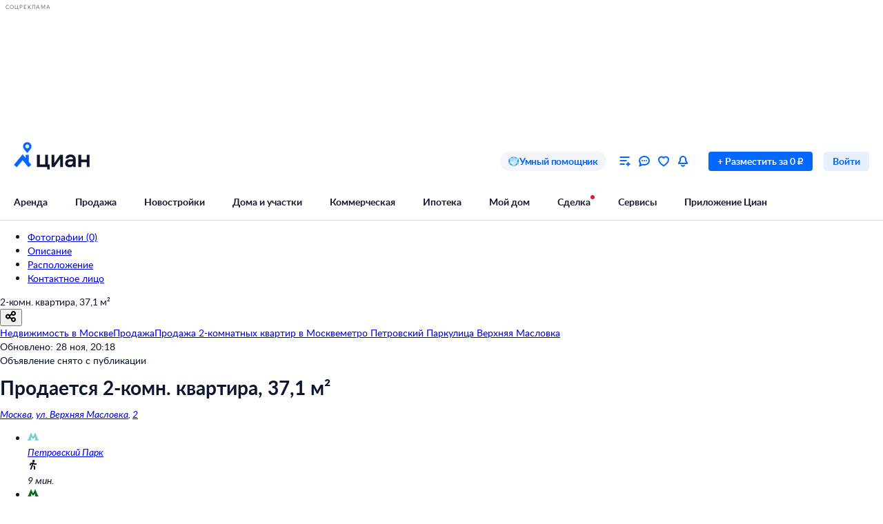

--- FILE ---
content_type: application/javascript
request_url: https://static.cdn-cian.ru/frontend/frontend-offer-card/chunk.4e3b4cd41b79c3df.js
body_size: 6698
content:
"use strict";(self.__LOADABLE_LOADED_CHUNKS__=self.__LOADABLE_LOADED_CHUNKS__||[]).push([["9268"],{48204:function(e,t,n){n.d(t,{I:function(){return a},e:function(){return r}});var r="map-search-frontend",a="mortgage-calculator-micro-frontend"},93827:function(e,t,n){n.d(t,{r:function(){return L},i:function(){return I}});var r,a,i,s=n(37530),o=n(97472),c=n(70210),u=n(7480),l=n(72362),d=n(68859),f=n(17326),p=n(61853),h=n(21563),g=n(68522),m=function(e){var t=e.headerLinks,n=e.wrapped,r=e.children,a=(0,c.jsxs)("section",{className:g.wrapper,id:h.jU,children:[(0,c.jsxs)("div",{className:g.header,children:[(0,c.jsx)(f.UIHeading1,{as:"h1",fontWeight:"bold",children:"Расположение"}),(0,c.jsx)("div",{className:g.links,children:t})]}),r]});return n?(0,c.jsx)(p.C,{children:a}):a},_=n(82360),v=n(97421),x=n(5862),b=function(e){var t=e.retry;return(0,c.jsxs)("div",{"data-name":"InfrastructureError",className:x.wrapper,children:[(0,c.jsx)("div",{className:x.icon,children:(0,c.jsx)(_._,{src:"data:image/svg+xml,%3csvg xmlns='http://www.w3.org/2000/svg' width='100' height='100' fill='none' viewBox='0 0 100 100'%3e%3cg filter='url(%23xabee98df__a)'%3e%3crect width='100' height='100' fill='%23F2F5FB' rx='50'/%3e%3c/g%3e%3cg filter='url(%23xabee98df__b)'%3e%3cmask id='xabee98df__d' fill='white'%3e%3cpath fill-rule='evenodd' d='M48.876 71.454a6.376 6.376 0 1 0 0 12.752 6.376 6.376 0 0 0 0-12.752M48.766 10a6.267 6.267 0 0 0-6.267 6.267V57a6.267 6.267 0 0 0 12.534 0V16.267A6.267 6.267 0 0 0 48.766 10' clip-rule='evenodd'/%3e%3c/mask%3e%3cpath fill='white' fill-rule='evenodd' d='M48.876 71.454a6.376 6.376 0 1 0 0 12.752 6.376 6.376 0 0 0 0-12.752M48.766 10a6.267 6.267 0 0 0-6.267 6.267V57a6.267 6.267 0 0 0 12.534 0V16.267A6.267 6.267 0 0 0 48.766 10' clip-rule='evenodd'/%3e%3cpath fill='url(%23xabee98df__c)' d='M42.5 16.267h1.698zM42.5 57h-1.7zm12.533 0h1.699zm0-40.734h1.699zM44.198 77.83a4.677 4.677 0 0 1 4.678-4.677v-3.398A8.075 8.075 0 0 0 40.8 77.83zm4.678 4.678a4.677 4.677 0 0 1-4.678-4.678h-3.397a8.075 8.075 0 0 0 8.075 8.075zm4.677-4.678a4.677 4.677 0 0 1-4.677 4.678v3.397a8.075 8.075 0 0 0 8.075-8.075zm-4.677-4.677a4.677 4.677 0 0 1 4.677 4.677h3.398a8.075 8.075 0 0 0-8.075-8.075zm-4.678-56.886a4.57 4.57 0 0 1 4.568-4.568V8.3a7.966 7.966 0 0 0-7.965 7.966zm0 40.734V16.267h-3.397V57zm4.568 4.568A4.57 4.57 0 0 1 44.198 57h-3.397a7.965 7.965 0 0 0 7.965 7.965zM53.334 57a4.57 4.57 0 0 1-4.568 4.568v3.397c4.4 0 7.966-3.566 7.966-7.965zm0-40.734V57h3.398V16.267zm-4.568-4.568a4.57 4.57 0 0 1 4.568 4.568h3.398c0-4.4-3.567-7.966-7.966-7.966z' mask='url(%23xabee98df__d)'/%3e%3c/g%3e%3cdefs%3e%3cfilter id='xabee98df__a' width='125' height='128.397' x='-25' y='-25' color-interpolation-filters='sRGB' filterUnits='userSpaceOnUse'%3e%3cfeFlood flood-opacity='0' result='BackgroundImageFix'/%3e%3cfeBlend in='SourceGraphic' in2='BackgroundImageFix' result='shape'/%3e%3cfeColorMatrix in='SourceAlpha' result='hardAlpha' values='0 0 0 0 0 0 0 0 0 0 0 0 0 0 0 0 0 0 127 0'/%3e%3cfeOffset/%3e%3cfeGaussianBlur stdDeviation='5'/%3e%3cfeComposite in2='hardAlpha' k2='-1' k3='1' operator='arithmetic'/%3e%3cfeColorMatrix values='0 0 0 0 0.825 0 0 0 0 0.879091 0 0 0 0 1 0 0 0 1 0'/%3e%3cfeBlend in2='shape' result='effect1_innerShadow_1197_127676'/%3e%3cfeColorMatrix in='SourceAlpha' result='hardAlpha' values='0 0 0 0 0 0 0 0 0 0 0 0 0 0 0 0 0 0 127 0'/%3e%3cfeOffset dx='-3.397' dy='3.397'/%3e%3cfeGaussianBlur stdDeviation='105.321'/%3e%3cfeComposite in2='hardAlpha' k2='-1' k3='1' operator='arithmetic'/%3e%3cfeColorMatrix values='0 0 0 0 0.5125 0 0 0 0 0.663182 0 0 0 0 1 0 0 0 0.25 0'/%3e%3cfeBlend in2='effect1_innerShadow_1197_127676' result='effect2_innerShadow_1197_127676'/%3e%3cfeColorMatrix in='SourceAlpha' result='hardAlpha' values='0 0 0 0 0 0 0 0 0 0 0 0 0 0 0 0 0 0 127 0'/%3e%3cfeOffset dx='-25' dy='-25'/%3e%3cfeGaussianBlur stdDeviation='12.5'/%3e%3cfeComposite in2='hardAlpha' k2='-1' k3='1' operator='arithmetic'/%3e%3cfeColorMatrix values='0 0 0 0 0.642552 0 0 0 0 0.726911 0 0 0 0 0.9125 0 0 0 0.5 0'/%3e%3cfeBlend in2='effect2_innerShadow_1197_127676' result='effect3_innerShadow_1197_127676'/%3e%3c/filter%3e%3cfilter id='xabee98df__b' width='34.836' height='94.591' x='37.403' y='3.205' color-interpolation-filters='sRGB' filterUnits='userSpaceOnUse'%3e%3cfeFlood flood-opacity='0' result='BackgroundImageFix'/%3e%3cfeColorMatrix in='SourceAlpha' result='hardAlpha' values='0 0 0 0 0 0 0 0 0 0 0 0 0 0 0 0 0 0 127 0'/%3e%3cfeOffset dx='6.795' dy='3.397'/%3e%3cfeGaussianBlur stdDeviation='5.096'/%3e%3cfeColorMatrix values='0 0 0 0 0.455 0 0 0 0 0.602179 0 0 0 0 0.933333 0 0 0 1 0'/%3e%3cfeBlend in2='BackgroundImageFix' result='effect1_dropShadow_1197_127676'/%3e%3cfeColorMatrix in='SourceAlpha' result='hardAlpha' values='0 0 0 0 0 0 0 0 0 0 0 0 0 0 0 0 0 0 127 0'/%3e%3cfeOffset dx='1.699' dy='1.699'/%3e%3cfeGaussianBlur stdDeviation='3.397'/%3e%3cfeColorMatrix values='0 0 0 0 0.0275868 0 0 0 0 0.393422 0 0 0 0 0.945833 0 0 0 0.4 0'/%3e%3cfeBlend in2='effect1_dropShadow_1197_127676' result='effect2_dropShadow_1197_127676'/%3e%3cfeBlend in='SourceGraphic' in2='effect2_dropShadow_1197_127676' result='shape'/%3e%3cfeColorMatrix in='SourceAlpha' result='hardAlpha' values='0 0 0 0 0 0 0 0 0 0 0 0 0 0 0 0 0 0 127 0'/%3e%3cfeOffset dx='-3.397' dy='-3.397'/%3e%3cfeGaussianBlur stdDeviation='5.096'/%3e%3cfeComposite in2='hardAlpha' k2='-1' k3='1' operator='arithmetic'/%3e%3cfeColorMatrix values='0 0 0 0 0.588403 0 0 0 0 0.698713 0 0 0 0 0.954167 0 0 0 1 0'/%3e%3cfeBlend in2='shape' result='effect3_innerShadow_1197_127676'/%3e%3cfeColorMatrix in='SourceAlpha' result='hardAlpha' values='0 0 0 0 0 0 0 0 0 0 0 0 0 0 0 0 0 0 127 0'/%3e%3cfeOffset dy='8.494'/%3e%3cfeGaussianBlur stdDeviation='3.397'/%3e%3cfeComposite in2='hardAlpha' k2='-1' k3='1' operator='arithmetic'/%3e%3cfeColorMatrix values='0 0 0 0 1 0 0 0 0 1 0 0 0 0 1 0 0 0 0.25 0'/%3e%3cfeBlend in2='effect3_innerShadow_1197_127676' result='effect4_innerShadow_1197_127676'/%3e%3c/filter%3e%3clinearGradient id='xabee98df__c' x1='55.252' x2='30.25' y1='84.206' y2='80.659' gradientUnits='userSpaceOnUse'%3e%3cstop offset='.286' stop-color='white' stop-opacity='.2'/%3e%3cstop offset='1' stop-color='%23B4C9F9' stop-opacity='.2'/%3e%3c/linearGradient%3e%3c/defs%3e%3c/svg%3e",width:100,height:100})}),(0,c.jsxs)("div",{className:x.message,children:[(0,c.jsx)("div",{className:x.title,children:(0,c.jsx)(f.UIHeading2,{textAlign:"center",children:"Что-то пошло не так"})}),(0,c.jsx)(f.UIHeading4,{textAlign:"center",color:"gray60_100",children:"Попробуйте загрузить информацию снова"})]}),(0,c.jsx)(v.$,{size:"L",theme:"fill_primary",onClick:t,children:"Обновить"})]})},y=n(6162),j=n(82752),C=function(){return(0,c.jsx)("div",{"data-name":"InfrastructureLoader",className:j.wrapper,children:(0,c.jsx)(y.y,{size:40})})},w=n(9306),S=n(29531),A=n(13849),k=n(37311),B=n(99388),M=n(48204),T=(0,n(37613).f)("pageData"),O=n(5541),N={apiType:"public",assertStatusCodes:[200,400],method:"GET",microserviceName:"map-search-frontend",pathApi:"/v1/get-infrastructure-microfrontend/",hostType:"api"},I=((r={}).Newbuilding="newbuilding",r.Suburban="suburban",r.DailyRent="daily",r.Urban="secondary",r),F=(a={},(0,s._)(a,"newbuilding",h.KZ),(0,s._)(a,"daily",h.KZ),(0,s._)(a,"suburban",h.KZ),(0,s._)(a,"secondary",h.KZ),a),D=(i={},(0,s._)(i,"newbuilding",h.$j),(0,s._)(i,"daily",h.$j),(0,s._)(i,"suburban",h.$j),(0,s._)(i,"secondary",h.$j),i),E=h.KZ,z=h.$j;function L(e){var t,n,r,a,i,s,f,p,h,g=e.headerLinks,_=e.wrapped,v=e.profile,x=(0,w.X)().config,y=(t=(0,d.d4)(T),n=(0,w.X)(),a=(r=(0,k._)((0,l.useState)(null),2))[0],i=r[1],f=(s=(0,k._)((0,l.useState)("loading"),2))[0],p=s[1],h=(0,l.useCallback)(function(){return(0,A._)(function(){var e;return(0,B.__generator)(this,function(r){switch(r.label){case 0:return p("loading"),[4,function(e,t){return(0,A._)(function(e,t){var n,r,a,i;return(0,B.__generator)(this,function(s){switch(s.label){case 0:n=e.httpApi,r=e.logger,a=e.telemetry,s.label=1;case 1:return s.trys.push([1,3,,4]),[4,function(e){return(0,A._)(function(e){var t,n,r,a,i,s,c;return(0,B.__generator)(this,function(u){switch(u.label){case 0:return t=e.httpApi,n=e.config,r=e.mappers,a=e.parameters,[4,t.fetch((0,O._)((0,o._)({},N),{parameters:a}),n)];case 1:if(s=(i=u.sent()).response,c=i.statusCode,r&&c in r&&200===c)return[2,r[200](s.manifest)];return[2,{response:s,statusCode:c}]}})}).apply(this,arguments)}({httpApi:n,parameters:t})];case 2:return[2,s.sent().response.manifest];case 3:return i=s.sent(),r.warning(i,{domain:"getInfrastructureMicrofrontendManifest",message:"Ошибка получения манифеста микрофронта инфраструктуры"}),a.increment("infrastructure-microfrontend-fetch-error"),[2,null];case 4:return[2]}})}).apply(this,arguments)}(n,t)];case 1:return null!==(e=r.sent())&&(n.microfrontendsRegistry.register(e),p("success")),p("error"),[2]}})})()},[n,t]),(0,l.useEffect)(function(){var e=n.config.get("microfrontendManifests.".concat(M.e));e?(i(e),p("success")):h()},[n.config,h]),{manifest:a,fetchManifest:h,status:f}),j=y.manifest,I=y.fetchManifest,L=y.status,H=(0,d.d4)(S.R),G=l.useMemo(function(){var e=v?F[v]:E;return x.get(e)},[v,x]),U=l.useMemo(function(){var e=v?D[v]:z;return x.get(e)},[v,x]),V=l.useMemo(function(){return(0,o._)({},G?{yandexApiKey:G}:{},U?{yandexSuggestApiKey:U}:{},v?{profile:v}:{})},[G,U,v]);return H?(0,c.jsxs)(m,{"data-name":"InfrastructureMicrofrontendContainer",wrapped:_,headerLinks:g,children:["loading"===L&&(0,c.jsx)(C,{}),"error"===L&&(0,c.jsx)(b,{retry:I}),"success"===L&&j&&(0,c.jsx)(u.T,{name:j.microfrontendName,image:j.imageVersion,runtime:j.runtimeName,parameters:V})]}):null}},20085:function(e,t,n){n.d(t,{F:function(){return $},D:function(){return Z}});var r,a,i=n(65396),s=n(70210),o=n(91804),c=n(72362),u=n(68859),l=n(61853),d=n(35929),f=n(14155),p=n(97421),h=n(37530),g=n(52807),m=n(29923),_=(a={},(0,h._)(a,m.W3.Asap,"Asap"),(0,h._)(a,m.W3.Hourly,"Hourly"),(0,h._)(a,m.W3.Daily,"Daily"),(0,h._)(a,m.W3.Weekly,"Weekly"),a),v=n(26427),x=n(71230),b=["/cat.php","/kupit-","/snyat-"],y=function(e){var t,n,r,a;n=(t={frequency:e.frequency,subscribeToNews:e.subscribeToNews}).frequency,r=t.subscribeToNews,a="From_card_save"+"/".concat(_[n]),(0,g.ca)("event",{name:"oldevent",category:"subscription",action:"Send",label:a}),r&&(0,g.ca)("eventSite",{name:"oldevent",action:"Send",category:"subscription",label:"news_From_cat_save"}),window.__reloadHeader__&&window.__reloadHeader__()},j=function(){var e,t,n,r,a,i,o,l=(t=(e=(0,m.O_)()).onOpen,n=e.setParams,r=(0,u.d4)(v.QZ),a=c.useMemo(function(){return r.geo.address.map(function(e){return e.shortName}).join(", ")},[r.geo.address]),i=c.useMemo(function(){return function(e){if("undefined"==typeof document)return null;var t=document.referrer,n=e.dealType,r=e.offerType,a=e.geo.address.find(function(e){return"house"===e.type}),i={_type:"".concat(r).concat(n),engine_version:{type:"term",value:2},geo:{type:"geo",value:[{type:"house",id:a&&a.id}]}};if("rent"===n&&Object.assign(i,{for_day:{type:"term",value:e.category&&e.category.includes("daily")?"1":"!1"}}),t&&b.some(function(e){return t.includes(e)}))try{var s=JSON.parse(localStorage.getItem("__serp_jsonQuery__"));s.room&&Object.assign(i,{room:s.room})}catch(e){}return i}(r)},[r]),o=(0,u.d4)(x.Yw),c.useCallback(function(){n({title:a,modalTitle:"Добавить дом в избранное",submitButtonText:"Добавить дом в избранное",jsonQuery:i,analyticsParams:{pageType:"Card",queryString:o,offerId:r.id,isFromBanner:!1}}),t()},[a,i,r.id,o,t,n]));return(0,m.cZ)(y),(0,s.jsxs)(s.Fragment,{children:[(0,s.jsx)(p.$,{"data-name":"SubscribeButtonContainer",size:"XS",theme:"fill_secondary",onClick:l,children:"Подписаться на дом"}),(0,s.jsx)(m.tD,{})]})};j.displayName="SubscribeButtonContainer";var C=((r={}).BargainTerms="bargainTerms",r.AboutFlat="aboutFlat",r.AboutBuilding="aboutBuilding",r.AboutSuburbanBuilding="aboutSuburbanBuilding",r.AboutLand="aboutLand",r.Commercial="commercial",r.Communications="communications",r.Legal="legal",r),w=n(68914),S=function(e){var t=(0,u.d4)(v.QZ),n=(0,w.HW)(t),r=(0,w.vc)(n),a=(null==e?void 0:e.id)===C.AboutBuilding;return r&&a},A=n(13849),k=n(37311),B=n(99388),M=n(90265),T=n(17326),O=n(89105),N=n(5769),I=n(1216),F=n.p+"avatar.4b29087161a976dc.png",D=function(e){var t=arguments.length>1&&void 0!==arguments[1]?arguments[1]:0,n=(0,k._)(c.useState(),2),r=n[0],a=n[1],i=c.useRef(null),s=c.useCallback(function(){if(!e.current||0===e.current.children.length)return void a(void 0);var n=Array.from(e.current.children),r=null,i=0;n.forEach(function(e,a){var s=e.getBoundingClientRect();null===r&&(r=s.top),s.top===r&&(i+=s.width,a<n.length-1&&n[a+1].getBoundingClientRect().top===r&&(i+=t))}),a(i)},[e,t]);return c.useEffect(function(){return s(),e.current&&(i.current=new ResizeObserver(function(){s()}),i.current.observe(e.current)),function(){var e;null==(e=i.current)||e.disconnect()}},[e,t]),r},E=function(e){var t,n=e.suggestions,r=e.textMessage,a=e.onInputChange,i=e.onClick,o=e.onSuggestClick,u=e.onInputClick,l=c.useRef(null),d=Math.max(null!=(t=D(l,12))?t:0,325);return(0,s.jsxs)("div",{"data-name":"ExpertOpinionBanner",className:I.banner,children:[(0,s.jsxs)("div",{children:[(0,s.jsx)(T.UIHeading1,{children:"Спросите умного помощника"}),(0,s.jsxs)("div",{className:I.container,children:[(0,s.jsx)(O.UIText1,{children:"Получите экспертное мнение о жилье"}),(0,s.jsxs)("div",{className:I["input-block"],style:{width:d?"".concat(d,"px"):"100%"},"data-testid":"input-block",children:[(0,s.jsx)(N.p,{size:"M",placeholder:"Расскажи мне про район",value:r,onChange:a,onClick:u}),(0,s.jsx)(p.$,{onClick:function(){return i(r)},"data-testid":"submit-button",children:"Спросить"})]}),(0,s.jsx)("div",{className:I["suggestions-block"],ref:l,children:n.map(function(e,t){return(0,s.jsx)("div",{"data-testid":"suggestion_".concat(t),className:I["suggestion-item"],onClick:function(){return o(e)},children:(0,s.jsx)(T.UIHeading5,{color:"control-main-primary-default",children:e.displayText})},t)})})]})]}),(0,s.jsx)("img",{src:F,width:130,height:130})]})},z=n(9306),L=n(7165),H=n(17879),G=n(58242),U=n(64628),V=n(97472),R=n(5541),W={apiType:"public",assertStatusCodes:[200,400],hostType:"api",method:"POST",microserviceName:"cian-chat-bot",pathApi:"/v1/get-offer-suggestions/",requestType:"json"},q=function(){var e,t,n,r,a,i,o,l,d,f=(0,u.wA)(),p=(e=(0,u.d4)(v.A2),t=(0,u.d4)(L.LF),n=(0,w.HW)(t),r=(0,G.Fg)(t),a=(0,z.X)().config,i=(0,u.d4)(v.Hx),o=a.get("frontend-offer-card.expertOpinionButton.Enabled")||!1,l=a.get("frontend-chats.chatbotGPT.Enabled")||!1,d=(0,v.B2)(e,H.w,"B"),!!(o&&l&&i&&(!(0,w.LE)(n)&&(0,G.oI)(r)||(0,G.I0)(r)&&((0,w.qX)(n)||d&&(0,w.Ze)(n)||(0,w.fs)(n))))),h=(0,k._)(c.useState([]),2),m=h[0],_=h[1],x=(0,k._)(c.useState(""),2),b=x[0],y=x[1],j=(0,u.d4)(v.q),C=(0,z.X)();c.useEffect(function(){(0,A._)(function(){var e;return(0,B.__generator)(this,function(t){switch(t.label){case 0:return[4,function(e,t){return(0,A._)(function(e,t){var n,r,a,i,s,o;return(0,B.__generator)(this,function(c){switch(c.label){case 0:n=e.httpApi,r=e.logger,c.label=1;case 1:return c.trys.push([1,3,,4]),[4,function(e){return(0,A._)(function(e){var t,n,r,a,i,s,o,c;return(0,B.__generator)(this,function(u){switch(u.label){case 0:return t=e.httpApi,n=e.config,r=e.mappers,a=e.parameters,[4,t.fetch((0,R._)((0,V._)({},W),{parameters:a}),n)];case 1:if(s=(i=u.sent()).statusCode,o=i.response,c=i.headers,r&&s in r){if(200===s)return[2,r[200](o)];if(400===s)return[2,r[400](o)]}return[2,{statusCode:s,response:o,headers:c}]}})}).apply(this,arguments)}({httpApi:n,parameters:t})];case 2:if(i=(a=c.sent()).response,400===a.statusCode)return r.warning(new U.o({domain:"getOfferSuggestions",message:(null==(s=i.message)?void 0:s.toString())||"",details:{errors:JSON.stringify(i.errors)}})),[2,[]];return[2,i.suggestions||[]];case 3:return o=c.sent(),r.warning(o,{degradation:"Саджесты оффера для Циан-помощника",domain:"getOfferSuggestions"}),[2,[]];case 4:return[2]}})}).apply(this,arguments)}(C,{offerId:j})];case 1:var n,r,a;return _(e=t.sent()),e.length>0&&p&&(r=(n={offerId:j,suggestions:e}).offerId,a=n.suggestions.map(function(e){return e.displayText}),(0,g.ca)("eventSite",{name:"oldevent",category:"ChatBot",action:"Show_sopr",label:"Expert",page:{extra:{text:a}},products:[{id:r,offerType:"offer"}]})),[2]}})})()},[j,C,p]);var S=c.useCallback(function(e){(0,g.ca)("eventSite",{name:"oldevent",category:"ChatBot",action:"Send_sopr",label:"Write",page:{extra:{text:e}},products:[{id:j,offerType:"offer"}]}),f((0,M.MT)({defaultMessage:e}))},[f]),T=c.useCallback(function(e){var t=e.sendText,n=e.displayText;(0,g.ca)("eventSite",{name:"oldevent",category:"ChatBot",action:"Click_sopr",label:"Expert",page:{extra:{text:n}},products:[{id:j,offerType:"offer"}]}),f((0,M.MT)({defaultMessage:t}))},[f]),O=c.useCallback(function(e){y(e.target.value)},[]);return p?(0,s.jsx)(E,{"data-name":"ExpertOpinionBannerContainer",suggestions:m,textMessage:b,onInputChange:O,onClick:S,onSuggestClick:T,onInputClick:function(){(0,g.ca)("eventSite",{name:"oldevent",category:"ChatBot",action:"Click_sopr",label:"Write",products:[{id:j,offerType:"offer"}]})}}):null},K=n(49988),Z=function(){var e=(0,u.d4)(v.et),t=(0,i._)(e||[]),n=t[0],r=t[1],a=t.slice(2),p=c.useMemo(function(){var e=null==a?void 0:a.findIndex(function(e){return e.id===C.Legal});return null==a?void 0:a.splice(e,1)[0]},[a]),h=S(r);return n?(0,s.jsx)(o.ActionAfterViewed,{"data-name":"OfferSummaryInfoNewV2",callback:K.p,children:(0,s.jsxs)(l.C,{children:[(0,s.jsxs)(d.bn,{children:[(0,s.jsx)(d.pH,{header:n.title,features:n.features,actionButton:h?(0,s.jsx)(j,{}):null}),r&&(0,s.jsx)(d.pH,{header:r.title,features:r.features,actionButton:h?(0,s.jsx)(j,{}):null,rightGroup:!0})]}),!!p&&(0,s.jsx)(d.bn,{children:(0,s.jsx)(d.pH,{header:p.title,features:p.features})}),(0,s.jsx)(f.e,{}),!!(null==a?void 0:a.length)&&(0,s.jsx)(d.bn,{children:a.map(function(e,t){var n=e.title,r=e.features;return(0,s.jsx)(d.pH,{header:n,features:r},n+t)})}),(0,s.jsx)(q,{})]})}):null},$=function(){var e=(0,u.d4)(v.et),t=(0,i._)(e||[]),n=t[0],r=t[1],a=t.slice(2),c=S(r);return n?(0,s.jsx)(o.ActionAfterViewed,{"data-name":"OfferSummaryInfoDailyRent",callback:K.p,children:(0,s.jsxs)(l.C,{children:[(0,s.jsx)(f.e,{noTopMargin:!0}),(0,s.jsxs)(d.bn,{children:[(0,s.jsx)(d.ef,{header:n.title,children:n.features.map(function(e,t){var n=e.label,r=e.value;return(0,s.jsx)(d.EF,{name:n,value:r},n+t)})}),r&&(0,s.jsx)(d.ef,{header:r.title,actionButton:c?(0,s.jsx)(j,{}):null,rightGroup:!0,children:r.features.map(function(e,t){var n=e.label,r=e.value;return(0,s.jsx)(d.EF,{name:n,value:r},n+t)})})]}),!!(null==a?void 0:a.length)&&(0,s.jsx)(d.bn,{children:a.map(function(e,t){var n=e.title,r=e.features;return(0,s.jsx)(d.ef,{header:n,children:r.map(function(e,t){var n=e.label,r=e.value;return(0,s.jsx)(d.EF,{name:n,value:r},n+t)})},n+t)})})]})}):null}},45288:function(e,t,n){n.d(t,{N:function(){return l}});var r=n(70210),a=n(66460),i=n(72362),s=n(68859);function o(e){return e.offerData.offer.isUnique||!1}var c=n(52807),u=n(1987);function l(){var e=(0,s.d4)(o),t=i.useCallback(function(){(0,c.ca)("eventSite",{name:"oldevent",category:"card",action:"hover",label:"unique_content_popup",useLastProducts:!0})},[]);return e?(0,r.jsx)(u.b,{"data-name":"OnlyCianLabelNewContainer",labelText:"Только на Циан",tooltipTitle:"Только на Циан",tooltipText:"За последние сутки мы не нашли этот объект в открытом доступе на других агрегаторах",color:"accent-main-primary",backgroundColor:"accent-main-secondary",icon:(0,r.jsx)(a.e,{color:"icon-main-default"}),link:"https://www.cian.ru/legal-documents/tolko_na_cian_0",onOpen:t}):null}}}]);
//# sourceMappingURL=chunk.4e3b4cd41b79c3df.js.map